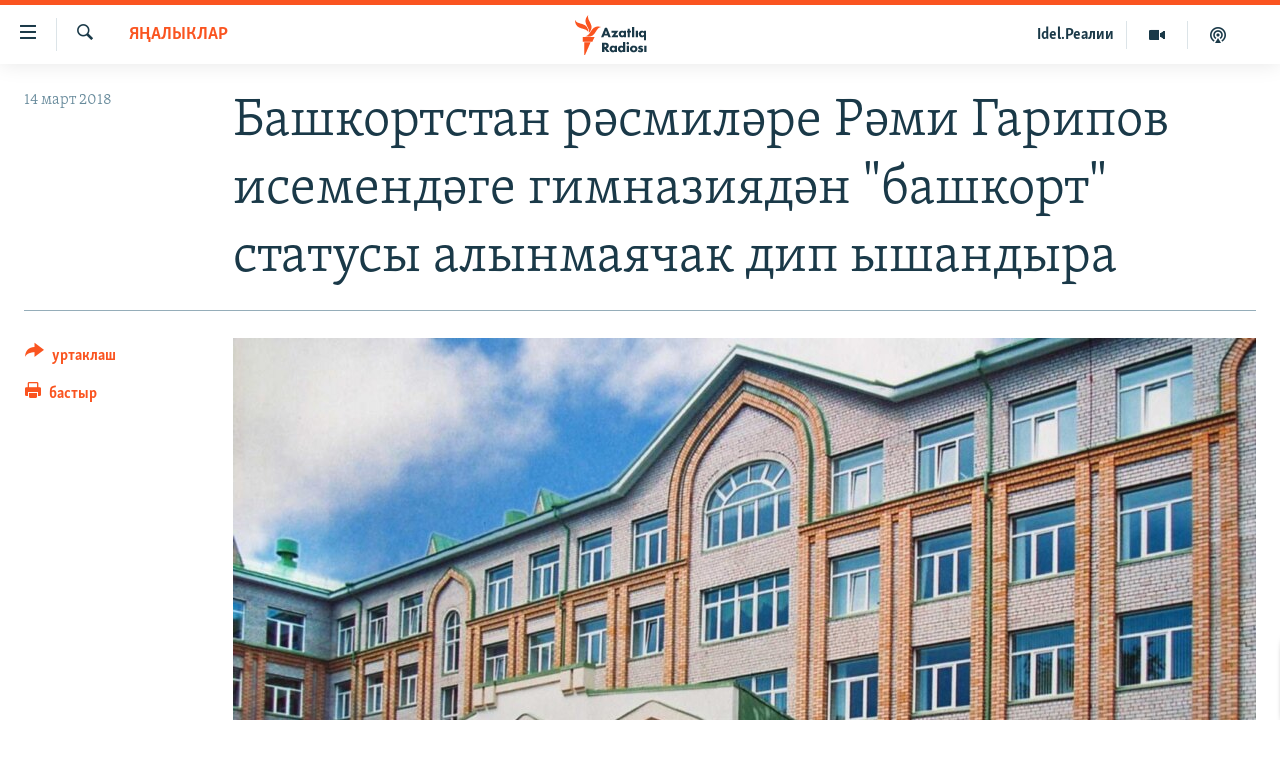

--- FILE ---
content_type: text/html; charset=utf-8
request_url: https://www.azatliq.org/a/29098534.html
body_size: 14057
content:

<!DOCTYPE html>
<html lang="tt" dir="ltr" class="no-js">
<head>
<link href="/Content/responsive/RFE/tt-BA/RFE-tt-BA.css?&amp;av=0.0.0.0&amp;cb=370" rel="stylesheet"/>
<script src="https://tags.azatliq.org/rferl-pangea/prod/utag.sync.js"></script> <script type='text/javascript' src='https://www.youtube.com/iframe_api' async></script>
<link rel="manifest" href="/manifest.json">
<script type="text/javascript">
//a general 'js' detection, must be on top level in <head>, due to CSS performance
document.documentElement.className = "js";
var cacheBuster = "370";
var appBaseUrl = "/";
var imgEnhancerBreakpoints = [0, 144, 256, 408, 650, 1023, 1597];
var isLoggingEnabled = false;
var isPreviewPage = false;
var isLivePreviewPage = false;
if (!isPreviewPage) {
window.RFE = window.RFE || {};
window.RFE.cacheEnabledByParam = window.location.href.indexOf('nocache=1') === -1;
const url = new URL(window.location.href);
const params = new URLSearchParams(url.search);
// Remove the 'nocache' parameter
params.delete('nocache');
// Update the URL without the 'nocache' parameter
url.search = params.toString();
window.history.replaceState(null, '', url.toString());
} else {
window.addEventListener('load', function() {
const links = window.document.links;
for (let i = 0; i < links.length; i++) {
links[i].href = '#';
links[i].target = '_self';
}
})
}
var pwaEnabled = true;
var swCacheDisabled;
</script>
<meta charset="utf-8" />
<title>Башкортстан рәсмиләре Рәми Гарипов исемендәге гимназиядән &quot;башкорт&quot; статусы алынмаячак дип ышандыра</title>
<meta name="description" content="Башкортстан мәгариф министрлыгы Уфадагы Рәми Гарипов исемендәге башкорт гимназиясеннән &quot;башкорт&quot; атамасы алына дигән хәбәрне кире кага. Бу турыда Азатлык соравына министрлыктан килгән җавап хатында белдерелә. Хатта &quot;башкорт&quot; сүзе кала диелгән." />
<meta name="keywords" content="яңалыклар, башкортстан" />
<meta name="viewport" content="width=device-width, initial-scale=1.0" />
<meta http-equiv="X-UA-Compatible" content="IE=edge" />
<meta name="robots" content="max-image-preview:large"><meta property="fb:pages" content="139505469404757" />
<meta name="yandex-verification" content="8b6e6cd55829f8fe" />
<meta name="yandex-verification" content="464393d111286980" />
<link href="https://www.azatliq.org/a/29098534.html" rel="canonical" />
<meta name="apple-mobile-web-app-title" content="Азатлык радиосы" />
<meta name="apple-mobile-web-app-status-bar-style" content="black" />
<meta name="apple-itunes-app" content="app-id=475986784, app-argument=//29098534.ltr" />
<meta content="Башкортстан рәсмиләре Рәми Гарипов исемендәге гимназиядән &quot;башкорт&quot; статусы алынмаячак дип ышандыра" property="og:title" />
<meta content="Башкортстан мәгариф министрлыгы Уфадагы Рәми Гарипов исемендәге башкорт гимназиясеннән &quot;башкорт&quot; атамасы алына дигән хәбәрне кире кага. Бу турыда Азатлык соравына министрлыктан килгән җавап хатында белдерелә. Хатта &quot;башкорт&quot; сүзе кала диелгән." property="og:description" />
<meta content="article" property="og:type" />
<meta content="https://www.azatliq.org/a/29098534.html" property="og:url" />
<meta content="Азатлык Радиосы" property="og:site_name" />
<meta content="https://www.facebook.com/azatliq" property="article:publisher" />
<meta content="https://gdb.rferl.org/a8b916fc-73b7-46c7-93ce-99bfe4513467_cx0_cy1_cw97_w1200_h630.jpg" property="og:image" />
<meta content="1200" property="og:image:width" />
<meta content="630" property="og:image:height" />
<meta content="568280086670706" property="fb:app_id" />
<meta content="summary_large_image" name="twitter:card" />
<meta content="@Azatliq" name="twitter:site" />
<meta content="https://gdb.rferl.org/a8b916fc-73b7-46c7-93ce-99bfe4513467_cx0_cy1_cw97_w1200_h630.jpg" name="twitter:image" />
<meta content="Башкортстан рәсмиләре Рәми Гарипов исемендәге гимназиядән &quot;башкорт&quot; статусы алынмаячак дип ышандыра" name="twitter:title" />
<meta content="Башкортстан мәгариф министрлыгы Уфадагы Рәми Гарипов исемендәге башкорт гимназиясеннән &quot;башкорт&quot; атамасы алына дигән хәбәрне кире кага. Бу турыда Азатлык соравына министрлыктан килгән җавап хатында белдерелә. Хатта &quot;башкорт&quot; сүзе кала диелгән." name="twitter:description" />
<link rel="amphtml" href="https://www.azatliq.org/amp/29098534.html" />
<script type="application/ld+json">{"articleSection":"яңалыклар","isAccessibleForFree":true,"headline":"Башкортстан рәсмиләре Рәми Гарипов исемендәге гимназиядән \u0022башкорт\u0022 статусы алынмаячак дип ышандыра","inLanguage":"tt-BA","keywords":"яңалыклар, башкортстан","author":{"@type":"Person","name":"RFE/RL"},"datePublished":"2018-03-14 14:44:16Z","dateModified":"2018-03-14 16:07:16Z","publisher":{"logo":{"width":512,"height":220,"@type":"ImageObject","url":"https://www.azatliq.org/Content/responsive/RFE/tt-BA/img/logo.png"},"@type":"NewsMediaOrganization","url":"https://www.azatliq.org","sameAs":["https://www.facebook.com/azatliq","https://www.youtube.com/user/azatliqradiosi","https://www.instagram.com/azatliq/","https://telegram.me/joinchat/CxW5dz9ILszGJNLz9gk_RQ"],"name":"Азатлык Радиосы","alternateName":"Азатлык Радиосы"},"@context":"https://schema.org","@type":"NewsArticle","mainEntityOfPage":"https://www.azatliq.org/a/29098534.html","url":"https://www.azatliq.org/a/29098534.html","description":"Башкортстан мәгариф министрлыгы Уфадагы Рәми Гарипов исемендәге башкорт гимназиясеннән \u0022башкорт\u0022 атамасы алына дигән хәбәрне кире кага. Бу турыда Азатлык соравына министрлыктан килгән җавап хатында белдерелә. Хатта \u0022башкорт\u0022 сүзе кала диелгән.","image":{"width":1080,"height":608,"@type":"ImageObject","url":"https://gdb.rferl.org/a8b916fc-73b7-46c7-93ce-99bfe4513467_cx0_cy1_cw97_w1080_h608.jpg"},"name":"Башкортстан рәсмиләре Рәми Гарипов исемендәге гимназиядән \u0022башкорт\u0022 статусы алынмаячак дип ышандыра"}</script>
<script src="/Scripts/responsive/infographics.b?v=dVbZ-Cza7s4UoO3BqYSZdbxQZVF4BOLP5EfYDs4kqEo1&amp;av=0.0.0.0&amp;cb=370"></script>
<script src="/Scripts/responsive/loader.b?v=Q26XNwrL6vJYKjqFQRDnx01Lk2pi1mRsuLEaVKMsvpA1&amp;av=0.0.0.0&amp;cb=370"></script>
<link rel="icon" type="image/svg+xml" href="/Content/responsive/RFE/img/webApp/favicon.svg" />
<link rel="alternate icon" href="/Content/responsive/RFE/img/webApp/favicon.ico" />
<link rel="mask-icon" color="#ea6903" href="/Content/responsive/RFE/img/webApp/favicon_safari.svg" />
<link rel="apple-touch-icon" sizes="152x152" href="/Content/responsive/RFE/img/webApp/ico-152x152.png" />
<link rel="apple-touch-icon" sizes="144x144" href="/Content/responsive/RFE/img/webApp/ico-144x144.png" />
<link rel="apple-touch-icon" sizes="114x114" href="/Content/responsive/RFE/img/webApp/ico-114x114.png" />
<link rel="apple-touch-icon" sizes="72x72" href="/Content/responsive/RFE/img/webApp/ico-72x72.png" />
<link rel="apple-touch-icon-precomposed" href="/Content/responsive/RFE/img/webApp/ico-57x57.png" />
<link rel="icon" sizes="192x192" href="/Content/responsive/RFE/img/webApp/ico-192x192.png" />
<link rel="icon" sizes="128x128" href="/Content/responsive/RFE/img/webApp/ico-128x128.png" />
<meta name="msapplication-TileColor" content="#ffffff" />
<meta name="msapplication-TileImage" content="/Content/responsive/RFE/img/webApp/ico-144x144.png" />
<link rel="preload" href="/Content/responsive/fonts/Skolar-Lt_LatnCyrl_v2.4.woff" type="font/woff" as="font" crossorigin="anonymous" />
<link rel="alternate" type="application/rss+xml" title="RFE/RL - Top Stories [RSS]" href="/api/" />
<link rel="sitemap" type="application/rss+xml" href="/sitemap.xml" />
</head>
<body class=" nav-no-loaded cc_theme pg-article print-lay-article js-category-to-nav nojs-images ">
<script type="text/javascript" >
var analyticsData = {url:"https://www.azatliq.org/a/29098534.html",property_id:"424",article_uid:"29098534",page_title:"Башкортстан рәсмиләре Рәми Гарипов исемендәге гимназиядән \"башкорт\" статусы алынмаячак дип ышандыра",page_type:"article",content_type:"article",subcontent_type:"article",last_modified:"2018-03-14 16:07:16Z",pub_datetime:"2018-03-14 14:44:16Z",pub_year:"2018",pub_month:"03",pub_day:"14",pub_hour:"14",pub_weekday:"Wednesday",section:"яңалыклар",english_section:"news",byline:"",categories:"news,bashkortostan",domain:"www.azatliq.org",language:"Tatar-Bashkir",language_service:"RFERL Tatar-Bashkir",platform:"web",copied:"no",copied_article:"",copied_title:"",runs_js:"Yes",cms_release:"8.44.0.0.370",enviro_type:"prod",slug:"",entity:"RFE",short_language_service:"TB",platform_short:"W",page_name:"Башкортстан рәсмиләре Рәми Гарипов исемендәге гимназиядән \"башкорт\" статусы алынмаячак дип ышандыра"};
</script>
<noscript><iframe src="https://www.googletagmanager.com/ns.html?id=GTM-WXZBPZ" height="0" width="0" style="display:none;visibility:hidden"></iframe></noscript><script type="text/javascript" data-cookiecategory="analytics">
var gtmEventObject = Object.assign({}, analyticsData, {event: 'page_meta_ready'});window.dataLayer = window.dataLayer || [];window.dataLayer.push(gtmEventObject);
if (top.location === self.location) { //if not inside of an IFrame
var renderGtm = "true";
if (renderGtm === "true") {
(function(w,d,s,l,i){w[l]=w[l]||[];w[l].push({'gtm.start':new Date().getTime(),event:'gtm.js'});var f=d.getElementsByTagName(s)[0],j=d.createElement(s),dl=l!='dataLayer'?'&l='+l:'';j.async=true;j.src='//www.googletagmanager.com/gtm.js?id='+i+dl;f.parentNode.insertBefore(j,f);})(window,document,'script','dataLayer','GTM-WXZBPZ');
}
}
</script>
<!--Analytics tag js version start-->
<script type="text/javascript" data-cookiecategory="analytics">
var utag_data = Object.assign({}, analyticsData, {});
if(typeof(TealiumTagFrom)==='function' && typeof(TealiumTagSearchKeyword)==='function') {
var utag_from=TealiumTagFrom();var utag_searchKeyword=TealiumTagSearchKeyword();
if(utag_searchKeyword!=null && utag_searchKeyword!=='' && utag_data["search_keyword"]==null) utag_data["search_keyword"]=utag_searchKeyword;if(utag_from!=null && utag_from!=='') utag_data["from"]=TealiumTagFrom();}
if(window.top!== window.self&&utag_data.page_type==="snippet"){utag_data.page_type = 'iframe';}
try{if(window.top!==window.self&&window.self.location.hostname===window.top.location.hostname){utag_data.platform = 'self-embed';utag_data.platform_short = 'se';}}catch(e){if(window.top!==window.self&&window.self.location.search.includes("platformType=self-embed")){utag_data.platform = 'cross-promo';utag_data.platform_short = 'cp';}}
(function(a,b,c,d){ a="https://tags.azatliq.org/rferl-pangea/prod/utag.js"; b=document;c="script";d=b.createElement(c);d.src=a;d.type="text/java"+c;d.async=true; a=b.getElementsByTagName(c)[0];a.parentNode.insertBefore(d,a); })();
</script>
<!--Analytics tag js version end-->
<!-- Analytics tag management NoScript -->
<noscript>
<img style="position: absolute; border: none;" src="https://ssc.azatliq.org/b/ss/bbgprod,bbgentityrferl/1/G.4--NS/524032084?pageName=rfe%3atb%3aw%3aarticle%3a%d0%91%d0%b0%d1%88%d0%ba%d0%be%d1%80%d1%82%d1%81%d1%82%d0%b0%d0%bd%20%d1%80%d3%99%d1%81%d0%bc%d0%b8%d0%bb%d3%99%d1%80%d0%b5%20%d0%a0%d3%99%d0%bc%d0%b8%20%d0%93%d0%b0%d1%80%d0%b8%d0%bf%d0%be%d0%b2%20%d0%b8%d1%81%d0%b5%d0%bc%d0%b5%d0%bd%d0%b4%d3%99%d0%b3%d0%b5%20%d0%b3%d0%b8%d0%bc%d0%bd%d0%b0%d0%b7%d0%b8%d1%8f%d0%b4%d3%99%d0%bd%20%22%d0%b1%d0%b0%d1%88%d0%ba%d0%be%d1%80%d1%82%22%20%d1%81%d1%82%d0%b0%d1%82%d1%83%d1%81%d1%8b%20%d0%b0%d0%bb%d1%8b%d0%bd%d0%bc%d0%b0%d1%8f%d1%87%d0%b0%d0%ba%20%d0%b4%d0%b8%d0%bf%20%d1%8b%d1%88%d0%b0%d0%bd%d0%b4%d1%8b%d1%80%d0%b0&amp;c6=%d0%91%d0%b0%d1%88%d0%ba%d0%be%d1%80%d1%82%d1%81%d1%82%d0%b0%d0%bd%20%d1%80%d3%99%d1%81%d0%bc%d0%b8%d0%bb%d3%99%d1%80%d0%b5%20%d0%a0%d3%99%d0%bc%d0%b8%20%d0%93%d0%b0%d1%80%d0%b8%d0%bf%d0%be%d0%b2%20%d0%b8%d1%81%d0%b5%d0%bc%d0%b5%d0%bd%d0%b4%d3%99%d0%b3%d0%b5%20%d0%b3%d0%b8%d0%bc%d0%bd%d0%b0%d0%b7%d0%b8%d1%8f%d0%b4%d3%99%d0%bd%20%22%d0%b1%d0%b0%d1%88%d0%ba%d0%be%d1%80%d1%82%22%20%d1%81%d1%82%d0%b0%d1%82%d1%83%d1%81%d1%8b%20%d0%b0%d0%bb%d1%8b%d0%bd%d0%bc%d0%b0%d1%8f%d1%87%d0%b0%d0%ba%20%d0%b4%d0%b8%d0%bf%20%d1%8b%d1%88%d0%b0%d0%bd%d0%b4%d1%8b%d1%80%d0%b0&amp;v36=8.44.0.0.370&amp;v6=D=c6&amp;g=https%3a%2f%2fwww.azatliq.org%2fa%2f29098534.html&amp;c1=D=g&amp;v1=D=g&amp;events=event1,event52&amp;c16=rferl%20tatar-bashkir&amp;v16=D=c16&amp;c5=news&amp;v5=D=c5&amp;ch=%d1%8f%d2%a3%d0%b0%d0%bb%d1%8b%d0%ba%d0%bb%d0%b0%d1%80&amp;c15=tatar-bashkir&amp;v15=D=c15&amp;c4=article&amp;v4=D=c4&amp;c14=29098534&amp;v14=D=c14&amp;v20=no&amp;c17=web&amp;v17=D=c17&amp;mcorgid=518abc7455e462b97f000101%40adobeorg&amp;server=www.azatliq.org&amp;pageType=D=c4&amp;ns=bbg&amp;v29=D=server&amp;v25=rfe&amp;v30=424&amp;v105=D=User-Agent " alt="analytics" width="1" height="1" /></noscript>
<!-- End of Analytics tag management NoScript -->
<!--*** Accessibility links - For ScreenReaders only ***-->
<section>
<div class="sr-only">
<h2>Accessibility links</h2>
<ul>
<li><a href="#content" data-disable-smooth-scroll="1">төп эчтәлек</a></li>
<li><a href="#navigation" data-disable-smooth-scroll="1">төп меню</a></li>
<li><a href="#txtHeaderSearch" data-disable-smooth-scroll="1">эзләү</a></li>
</ul>
</div>
</section>
<div dir="ltr">
<div id="page">
<aside>
<div class="c-lightbox overlay-modal">
<div class="c-lightbox__intro">
<h2 class="c-lightbox__intro-title"></h2>
<button class="btn btn--rounded c-lightbox__btn c-lightbox__intro-next" title="алга">
<span class="ico ico--rounded ico-chevron-forward"></span>
<span class="sr-only">алга</span>
</button>
</div>
<div class="c-lightbox__nav">
<button class="btn btn--rounded c-lightbox__btn c-lightbox__btn--close" title="тәрәзне яп">
<span class="ico ico--rounded ico-close"></span>
<span class="sr-only">тәрәзне яп</span>
</button>
<button class="btn btn--rounded c-lightbox__btn c-lightbox__btn--prev" title="артка">
<span class="ico ico--rounded ico-chevron-backward"></span>
<span class="sr-only">артка</span>
</button>
<button class="btn btn--rounded c-lightbox__btn c-lightbox__btn--next" title="алга">
<span class="ico ico--rounded ico-chevron-forward"></span>
<span class="sr-only">алга</span>
</button>
</div>
<div class="c-lightbox__content-wrap">
<figure class="c-lightbox__content">
<span class="c-spinner c-spinner--lightbox">
<img src="/Content/responsive/img/player-spinner.png"
alt="please wait"
title="please wait" />
</span>
<div class="c-lightbox__img">
<div class="thumb">
<img src="" alt="" />
</div>
</div>
<figcaption>
<div class="c-lightbox__info c-lightbox__info--foot">
<span class="c-lightbox__counter"></span>
<span class="caption c-lightbox__caption"></span>
</div>
</figcaption>
</figure>
</div>
<div class="hidden">
<div class="content-advisory__box content-advisory__box--lightbox">
<span class="content-advisory__box-text">Бу сурәттә кайбер кулланучылар тетрәндергеч йә рәнҗетерлек дип санарлык эчтәлек бар</span>
<button class="btn btn--transparent content-advisory__box-btn m-t-md" value="text" type="button">
<span class="btn__text">
Карар өчен басыгыз
</span>
</button>
</div>
</div>
</div>
<div class="print-dialogue">
<div class="container">
<h3 class="print-dialogue__title section-head">Нәрсәләрне бастырырга:</h3>
<div class="print-dialogue__opts">
<ul class="print-dialogue__opt-group">
<li class="form__group form__group--checkbox">
<input class="form__check " id="checkboxImages" name="checkboxImages" type="checkbox" checked="checked" />
<label for="checkboxImages" class="form__label m-t-md">Сурәтләр</label>
</li>
<li class="form__group form__group--checkbox">
<input class="form__check " id="checkboxMultimedia" name="checkboxMultimedia" type="checkbox" checked="checked" />
<label for="checkboxMultimedia" class="form__label m-t-md">Мультимедиа</label>
</li>
</ul>
<ul class="print-dialogue__opt-group">
<li class="form__group form__group--checkbox">
<input class="form__check " id="checkboxEmbedded" name="checkboxEmbedded" type="checkbox" checked="checked" />
<label for="checkboxEmbedded" class="form__label m-t-md">Кыстырмалар</label>
</li>
<li class="hidden">
<input class="form__check " id="checkboxComments" name="checkboxComments" type="checkbox" />
<label for="checkboxComments" class="form__label m-t-md">Фикерләр</label>
</li>
</ul>
</div>
<div class="print-dialogue__buttons">
<button class="btn btn--secondary close-button" type="button" title="баш тарт">
<span class="btn__text ">баш тарт</span>
</button>
<button class="btn btn-cust-print m-l-sm" type="button" title="бастыр">
<span class="btn__text ">бастыр</span>
</button>
</div>
</div>
</div>
<div class="ctc-message pos-fix">
<div class="ctc-message__inner">сылтама хәтергә алынды</div>
</div>
</aside>
<div class="hdr-20 hdr-20--big">
<div class="hdr-20__inner">
<div class="hdr-20__max pos-rel">
<div class="hdr-20__side hdr-20__side--primary d-flex">
<label data-for="main-menu-ctrl" data-switcher-trigger="true" data-switch-target="main-menu-ctrl" class="burger hdr-trigger pos-rel trans-trigger" data-trans-evt="click" data-trans-id="menu">
<span class="ico ico-close hdr-trigger__ico hdr-trigger__ico--close burger__ico burger__ico--close"></span>
<span class="ico ico-menu hdr-trigger__ico hdr-trigger__ico--open burger__ico burger__ico--open"></span>
</label>
<div class="menu-pnl pos-fix trans-target" data-switch-target="main-menu-ctrl" data-trans-id="menu">
<div class="menu-pnl__inner">
<nav class="main-nav menu-pnl__item menu-pnl__item--first">
<ul class="main-nav__list accordeon" data-analytics-tales="false" data-promo-name="link" data-location-name="nav,secnav">
<li class="main-nav__item">
<a class="main-nav__item-name main-nav__item-name--link" href="/z/570" title="яңалыклар" data-item-name="news" >яңалыклар</a>
</li>
<li class="main-nav__item">
<a class="main-nav__item-name main-nav__item-name--link" href="/z/572" title="башкортстан" data-item-name="bashkortostan" >башкортстан</a>
</li>
<li class="main-nav__item">
<a class="main-nav__item-name main-nav__item-name--link" href="/z/571" title="татарстан" data-item-name="tatarstan" >татарстан</a>
</li>
<li class="main-nav__item">
<a class="main-nav__item-name main-nav__item-name--link" href="/z/805" title="кырым" data-item-name="crimea" >кырым</a>
</li>
<li class="main-nav__item">
<a class="main-nav__item-name main-nav__item-name--link" href="/z/573" title="татар-башкорт дөньясы" data-item-name="region" >татар-башкорт дөньясы</a>
</li>
<li class="main-nav__item">
<a class="main-nav__item-name main-nav__item-name--link" href="/z/22623" title="сугыш" data-item-name="war_in_ukraine" >сугыш</a>
</li>
<li class="main-nav__item">
<a class="main-nav__item-name main-nav__item-name--link" href="/p/8512.html" title="Безне томаладылар" data-item-name="blocked" >Безне томаладылар</a>
</li>
<li class="main-nav__item accordeon__item" data-switch-target="menu-item-644">
<label class="main-nav__item-name main-nav__item-name--label accordeon__control-label" data-switcher-trigger="true" data-for="menu-item-644">
шәлкемнәр
<span class="ico ico-chevron-down main-nav__chev"></span>
</label>
<div class="main-nav__sub-list">
<a class="main-nav__item-name main-nav__item-name--link main-nav__item-name--sub" href="/z/583" title="әңгәмә" data-item-name="interview" >әңгәмә</a>
<a class="main-nav__item-name main-nav__item-name--link main-nav__item-name--sub" href="/z/2191" title="комментар" data-item-name="comment" >комментар</a>
<a class="main-nav__item-name main-nav__item-name--link main-nav__item-name--sub" href="/z/888" title="дини тормыш" data-item-name="program_religion" >дини тормыш</a>
<a class="main-nav__item-name main-nav__item-name--link main-nav__item-name--sub" href="/z/703" title="пәрәвез" data-item-name="program_internet" >пәрәвез</a>
<a class="main-nav__item-name main-nav__item-name--link main-nav__item-name--sub" href="/z/581" title="фән-фәсмәтән" data-item-name="program_science" >фән-фәсмәтән</a>
<a class="main-nav__item-name main-nav__item-name--link main-nav__item-name--sub" href="/z/17503" title="киноханә" data-item-name="cinema" >киноханә</a>
</div>
</li>
<li class="main-nav__item">
<a class="main-nav__item-name main-nav__item-name--link" href="/z/23529" title="Дөнья хәлләре" data-item-name="rferl-world" >Дөнья хәлләре</a>
</li>
<li class="main-nav__item">
<a class="main-nav__item-name main-nav__item-name--link" href="/z/22501" title="татарча подкаст" data-item-name="tatar_podcast2" >татарча подкаст</a>
</li>
</ul>
</nav>
<div class="menu-pnl__item">
<a href="https://www.azatliq.org/eyde" class="menu-pnl__item-link" alt="ӘЙДӘ ONLINE">ӘЙДӘ ONLINE</a>
<a href="https://www.idelreal.org" class="menu-pnl__item-link" alt="IDEL.РЕАЛИИ">IDEL.РЕАЛИИ</a>
</div>
<div class="menu-pnl__item menu-pnl__item--social">
<h5 class="menu-pnl__sub-head">Безгә кушылыгыз!</h5>
<a href="https://www.facebook.com/azatliq" title="Без Facebook-та" data-analytics-text="follow_on_facebook" class="btn btn--rounded btn--social-inverted menu-pnl__btn js-social-btn btn-facebook" target="_blank" rel="noopener">
<span class="ico ico-facebook-alt ico--rounded"></span>
</a>
<a href="https://www.youtube.com/user/azatliqradiosi" title="Безнең Youtube каналы" data-analytics-text="follow_on_youtube" class="btn btn--rounded btn--social-inverted menu-pnl__btn js-social-btn btn-youtube" target="_blank" rel="noopener">
<span class="ico ico-youtube ico--rounded"></span>
</a>
<a href="https://www.instagram.com/azatliq/" title="Без Instagram-да" data-analytics-text="follow_on_instagram" class="btn btn--rounded btn--social-inverted menu-pnl__btn js-social-btn btn-instagram" target="_blank" rel="noopener">
<span class="ico ico-instagram ico--rounded"></span>
</a>
<a href="https://telegram.me/joinchat/CxW5dz9ILszGJNLz9gk_RQ" title="Без Telegram-да" data-analytics-text="follow_on_telegram" class="btn btn--rounded btn--social-inverted menu-pnl__btn js-social-btn btn-telegram" target="_blank" rel="noopener">
<span class="ico ico-telegram ico--rounded"></span>
</a>
</div>
<div class="menu-pnl__item">
<a href="/navigation/allsites" class="menu-pnl__item-link">
<span class="ico ico-languages "></span>
БАШКА ТЕЛЛӘРДӘ
</a>
</div>
</div>
</div>
<label data-for="top-search-ctrl" data-switcher-trigger="true" data-switch-target="top-search-ctrl" class="top-srch-trigger hdr-trigger">
<span class="ico ico-close hdr-trigger__ico hdr-trigger__ico--close top-srch-trigger__ico top-srch-trigger__ico--close"></span>
<span class="ico ico-search hdr-trigger__ico hdr-trigger__ico--open top-srch-trigger__ico top-srch-trigger__ico--open"></span>
</label>
<div class="srch-top srch-top--in-header" data-switch-target="top-search-ctrl">
<div class="container">
<form action="/s" class="srch-top__form srch-top__form--in-header" id="form-topSearchHeader" method="get" role="search"><label for="txtHeaderSearch" class="sr-only">эзләү</label>
<input type="text" id="txtHeaderSearch" name="k" placeholder="эзләгән табар.." accesskey="s" value="" class="srch-top__input analyticstag-event" onkeydown="if (event.keyCode === 13) { FireAnalyticsTagEventOnSearch('search', $dom.get('#txtHeaderSearch')[0].value) }" />
<button title="эзләү" type="submit" class="btn btn--top-srch analyticstag-event" onclick="FireAnalyticsTagEventOnSearch('search', $dom.get('#txtHeaderSearch')[0].value) ">
<span class="ico ico-search"></span>
</button></form>
</div>
</div>
<a href="/" class="main-logo-link">
<img src="/Content/responsive/RFE/tt-BA/img/logo-compact.svg" class="main-logo main-logo--comp" alt="site logo">
<img src="/Content/responsive/RFE/tt-BA/img/logo.svg" class="main-logo main-logo--big" alt="site logo">
</a>
</div>
<div class="hdr-20__side hdr-20__side--secondary d-flex">
<a href="/z/22501" title="Татарча подкаст" class="hdr-20__secondary-item" data-item-name="podcast">
<span class="ico ico-podcast hdr-20__secondary-icon"></span>
</a>
<a href="/z/2710" title="Мультимедиа" class="hdr-20__secondary-item" data-item-name="video">
<span class="ico ico-video hdr-20__secondary-icon"></span>
</a>
<a href="https://www.idelreal.org" title="Idel.Реалии" class="hdr-20__secondary-item hdr-20__secondary-item--lang" data-item-name="satellite">
Idel.Реалии
</a>
<a href="/s" title="эзләү" class="hdr-20__secondary-item hdr-20__secondary-item--search" data-item-name="search">
<span class="ico ico-search hdr-20__secondary-icon hdr-20__secondary-icon--search"></span>
</a>
<div class="srch-bottom">
<form action="/s" class="srch-bottom__form d-flex" id="form-bottomSearch" method="get" role="search"><label for="txtSearch" class="sr-only">эзләү</label>
<input type="search" id="txtSearch" name="k" placeholder="эзләгән табар.." accesskey="s" value="" class="srch-bottom__input analyticstag-event" onkeydown="if (event.keyCode === 13) { FireAnalyticsTagEventOnSearch('search', $dom.get('#txtSearch')[0].value) }" />
<button title="эзләү" type="submit" class="btn btn--bottom-srch analyticstag-event" onclick="FireAnalyticsTagEventOnSearch('search', $dom.get('#txtSearch')[0].value) ">
<span class="ico ico-search"></span>
</button></form>
</div>
</div>
<img src="/Content/responsive/RFE/tt-BA/img/logo-print.gif" class="logo-print" alt="site logo">
<img src="/Content/responsive/RFE/tt-BA/img/logo-print_color.png" class="logo-print logo-print--color" alt="site logo">
</div>
</div>
</div>
<script>
if (document.body.className.indexOf('pg-home') > -1) {
var nav2In = document.querySelector('.hdr-20__inner');
var nav2Sec = document.querySelector('.hdr-20__side--secondary');
var secStyle = window.getComputedStyle(nav2Sec);
if (nav2In && window.pageYOffset < 150 && secStyle['position'] !== 'fixed') {
nav2In.classList.add('hdr-20__inner--big')
}
}
</script>
<div class="c-hlights c-hlights--breaking c-hlights--no-item" data-hlight-display="mobile,desktop">
<div class="c-hlights__wrap container p-0">
<div class="c-hlights__nav">
<a role="button" href="#" title="артка">
<span class="ico ico-chevron-backward m-0"></span>
<span class="sr-only">артка</span>
</a>
<a role="button" href="#" title="алга">
<span class="ico ico-chevron-forward m-0"></span>
<span class="sr-only">алга</span>
</a>
</div>
<span class="c-hlights__label">
<span class="">Кайнар хәбәр</span>
<span class="switcher-trigger">
<label data-for="more-less-1" data-switcher-trigger="true" class="switcher-trigger__label switcher-trigger__label--more p-b-0" title="күбрәк күрсәт">
<span class="ico ico-chevron-down"></span>
</label>
<label data-for="more-less-1" data-switcher-trigger="true" class="switcher-trigger__label switcher-trigger__label--less p-b-0" title="азрак күрсәт">
<span class="ico ico-chevron-up"></span>
</label>
</span>
</span>
<ul class="c-hlights__items switcher-target" data-switch-target="more-less-1">
</ul>
</div>
</div> <div id="content">
<main class="container">
<div class="hdr-container">
<div class="row">
<div class="col-category col-xs-12 col-md-2 pull-left"> <div class="category js-category">
<a class="" href="/z/570">яңалыклар</a> </div>
</div><div class="col-title col-xs-12 col-md-10 pull-right"> <h1 class="title pg-title">
Башкортстан рәсмиләре Рәми Гарипов исемендәге гимназиядән &quot;башкорт&quot; статусы алынмаячак дип ышандыра
</h1>
</div><div class="col-publishing-details col-xs-12 col-sm-12 col-md-2 pull-left"> <div class="publishing-details ">
<div class="published">
<span class="date" >
<time pubdate="pubdate" datetime="2018-03-14T17:44:16+03:00">
14 март 2018
</time>
</span>
</div>
</div>
</div><div class="col-lg-12 separator"> <div class="separator">
<hr class="title-line" />
</div>
</div><div class="col-multimedia col-xs-12 col-md-10 pull-right"> <div class="cover-media">
<figure class="media-image js-media-expand">
<div class="img-wrap">
<div class="thumb thumb16_9">
<img src="https://gdb.rferl.org/a8b916fc-73b7-46c7-93ce-99bfe4513467_cx0_cy1_cw97_w250_r1_s.jpg" alt="Рәми Гарипов исемендәге башкорт гимназиясе бинасы" />
</div>
</div>
<figcaption>
<span class="caption">Рәми Гарипов исемендәге башкорт гимназиясе бинасы</span>
</figcaption>
</figure>
</div>
</div><div class="col-xs-12 col-md-2 pull-left article-share pos-rel"> <div class="share--box">
<div class="sticky-share-container" style="display:none">
<div class="container">
<a href="https://www.azatliq.org" id="logo-sticky-share">&nbsp;</a>
<div class="pg-title pg-title--sticky-share">
Башкортстан рәсмиләре Рәми Гарипов исемендәге гимназиядән &quot;башкорт&quot; статусы алынмаячак дип ышандыра
</div>
<div class="sticked-nav-actions">
<!--This part is for sticky navigation display-->
<p class="buttons link-content-sharing p-0 ">
<button class="btn btn--link btn-content-sharing p-t-0 " id="btnContentSharing" value="text" role="Button" type="" title="башка челтәрләр">
<span class="ico ico-share ico--l"></span>
<span class="btn__text ">
уртаклаш
</span>
</button>
</p>
<aside class="content-sharing js-content-sharing js-content-sharing--apply-sticky content-sharing--sticky"
role="complementary"
data-share-url="https://www.azatliq.org/a/29098534.html" data-share-title="Башкортстан рәсмиләре Рәми Гарипов исемендәге гимназиядән &quot;башкорт&quot; статусы алынмаячак дип ышандыра" data-share-text="Башкортстан мәгариф министрлыгы Уфадагы Рәми Гарипов исемендәге башкорт гимназиясеннән &quot;башкорт&quot; атамасы алына дигән хәбәрне кире кага. Бу турыда Азатлык соравына министрлыктан килгән җавап хатында белдерелә. Хатта &quot;башкорт&quot; сүзе кала диелгән.">
<div class="content-sharing__popover">
<h6 class="content-sharing__title">уртаклаш</h6>
<button href="#close" id="btnCloseSharing" class="btn btn--text-like content-sharing__close-btn">
<span class="ico ico-close ico--l"></span>
</button>
<ul class="content-sharing__list">
<li class="content-sharing__item">
<div class="ctc ">
<input type="text" class="ctc__input" readonly="readonly">
<a href="" js-href="https://www.azatliq.org/a/29098534.html" class="content-sharing__link ctc__button">
<span class="ico ico-copy-link ico--rounded ico--s"></span>
<span class="content-sharing__link-text">сылтама</span>
</a>
</div>
</li>
<li class="content-sharing__item">
<a href="https://telegram.me/share/url?url=https%3a%2f%2fwww.azatliq.org%2fa%2f29098534.html"
data-analytics-text="share_on_telegram"
title="Telegram" target="_blank"
class="content-sharing__link js-social-btn">
<span class="ico ico-telegram ico--rounded ico--s"></span>
<span class="content-sharing__link-text">Telegram</span>
</a>
</li>
<li class="content-sharing__item visible-xs-inline-block visible-sm-inline-block">
<a href="whatsapp://send?text=https%3a%2f%2fwww.azatliq.org%2fa%2f29098534.html"
data-analytics-text="share_on_whatsapp"
title="WhatsApp" target="_blank"
class="content-sharing__link js-social-btn">
<span class="ico ico-whatsapp ico--rounded ico--s"></span>
<span class="content-sharing__link-text">WhatsApp</span>
</a>
</li>
<li class="content-sharing__item visible-md-inline-block visible-lg-inline-block">
<a href="https://web.whatsapp.com/send?text=https%3a%2f%2fwww.azatliq.org%2fa%2f29098534.html"
data-analytics-text="share_on_whatsapp_desktop"
title="WhatsApp" target="_blank"
class="content-sharing__link js-social-btn">
<span class="ico ico-whatsapp ico--rounded ico--s"></span>
<span class="content-sharing__link-text">WhatsApp</span>
</a>
</li>
<li class="content-sharing__item">
<a href="https://facebook.com/sharer.php?u=https%3a%2f%2fwww.azatliq.org%2fa%2f29098534.html"
data-analytics-text="share_on_facebook"
title="Facebook" target="_blank"
class="content-sharing__link js-social-btn">
<span class="ico ico-facebook ico--rounded ico--s"></span>
<span class="content-sharing__link-text">Facebook</span>
</a>
</li>
<li class="content-sharing__item">
<a href="https://twitter.com/share?url=https%3a%2f%2fwww.azatliq.org%2fa%2f29098534.html&amp;text=%d0%91%d0%b0%d1%88%d0%ba%d0%be%d1%80%d1%82%d1%81%d1%82%d0%b0%d0%bd+%d1%80%d3%99%d1%81%d0%bc%d0%b8%d0%bb%d3%99%d1%80%d0%b5+%d0%a0%d3%99%d0%bc%d0%b8+%d0%93%d0%b0%d1%80%d0%b8%d0%bf%d0%be%d0%b2+%d0%b8%d1%81%d0%b5%d0%bc%d0%b5%d0%bd%d0%b4%d3%99%d0%b3%d0%b5+%d0%b3%d0%b8%d0%bc%d0%bd%d0%b0%d0%b7%d0%b8%d1%8f%d0%b4%d3%99%d0%bd+%22%d0%b1%d0%b0%d1%88%d0%ba%d0%be%d1%80%d1%82%22+%d1%81%d1%82%d0%b0%d1%82%d1%83%d1%81%d1%8b+%d0%b0%d0%bb%d1%8b%d0%bd%d0%bc%d0%b0%d1%8f%d1%87%d0%b0%d0%ba+%d0%b4%d0%b8%d0%bf+%d1%8b%d1%88%d0%b0%d0%bd%d0%b4%d1%8b%d1%80%d0%b0"
data-analytics-text="share_on_twitter"
title="X (Twitter)" target="_blank"
class="content-sharing__link js-social-btn">
<span class="ico ico-twitter ico--rounded ico--s"></span>
<span class="content-sharing__link-text">X (Twitter)</span>
</a>
</li>
<li class="content-sharing__item">
<a href="mailto:?body=https%3a%2f%2fwww.azatliq.org%2fa%2f29098534.html&amp;subject=Башкортстан рәсмиләре Рәми Гарипов исемендәге гимназиядән &quot;башкорт&quot; статусы алынмаячак дип ышандыра"
title="Email"
class="content-sharing__link ">
<span class="ico ico-email ico--rounded ico--s"></span>
<span class="content-sharing__link-text">Email</span>
</a>
</li>
</ul>
</div>
</aside>
</div>
</div>
</div>
<div class="links">
<p class="buttons link-content-sharing p-0 ">
<button class="btn btn--link btn-content-sharing p-t-0 " id="btnContentSharing" value="text" role="Button" type="" title="башка челтәрләр">
<span class="ico ico-share ico--l"></span>
<span class="btn__text ">
уртаклаш
</span>
</button>
</p>
<aside class="content-sharing js-content-sharing " role="complementary"
data-share-url="https://www.azatliq.org/a/29098534.html" data-share-title="Башкортстан рәсмиләре Рәми Гарипов исемендәге гимназиядән &quot;башкорт&quot; статусы алынмаячак дип ышандыра" data-share-text="Башкортстан мәгариф министрлыгы Уфадагы Рәми Гарипов исемендәге башкорт гимназиясеннән &quot;башкорт&quot; атамасы алына дигән хәбәрне кире кага. Бу турыда Азатлык соравына министрлыктан килгән җавап хатында белдерелә. Хатта &quot;башкорт&quot; сүзе кала диелгән.">
<div class="content-sharing__popover">
<h6 class="content-sharing__title">уртаклаш</h6>
<button href="#close" id="btnCloseSharing" class="btn btn--text-like content-sharing__close-btn">
<span class="ico ico-close ico--l"></span>
</button>
<ul class="content-sharing__list">
<li class="content-sharing__item">
<div class="ctc ">
<input type="text" class="ctc__input" readonly="readonly">
<a href="" js-href="https://www.azatliq.org/a/29098534.html" class="content-sharing__link ctc__button">
<span class="ico ico-copy-link ico--rounded ico--l"></span>
<span class="content-sharing__link-text">сылтама</span>
</a>
</div>
</li>
<li class="content-sharing__item">
<a href="https://telegram.me/share/url?url=https%3a%2f%2fwww.azatliq.org%2fa%2f29098534.html"
data-analytics-text="share_on_telegram"
title="Telegram" target="_blank"
class="content-sharing__link js-social-btn">
<span class="ico ico-telegram ico--rounded ico--l"></span>
<span class="content-sharing__link-text">Telegram</span>
</a>
</li>
<li class="content-sharing__item visible-xs-inline-block visible-sm-inline-block">
<a href="whatsapp://send?text=https%3a%2f%2fwww.azatliq.org%2fa%2f29098534.html"
data-analytics-text="share_on_whatsapp"
title="WhatsApp" target="_blank"
class="content-sharing__link js-social-btn">
<span class="ico ico-whatsapp ico--rounded ico--l"></span>
<span class="content-sharing__link-text">WhatsApp</span>
</a>
</li>
<li class="content-sharing__item visible-md-inline-block visible-lg-inline-block">
<a href="https://web.whatsapp.com/send?text=https%3a%2f%2fwww.azatliq.org%2fa%2f29098534.html"
data-analytics-text="share_on_whatsapp_desktop"
title="WhatsApp" target="_blank"
class="content-sharing__link js-social-btn">
<span class="ico ico-whatsapp ico--rounded ico--l"></span>
<span class="content-sharing__link-text">WhatsApp</span>
</a>
</li>
<li class="content-sharing__item">
<a href="https://facebook.com/sharer.php?u=https%3a%2f%2fwww.azatliq.org%2fa%2f29098534.html"
data-analytics-text="share_on_facebook"
title="Facebook" target="_blank"
class="content-sharing__link js-social-btn">
<span class="ico ico-facebook ico--rounded ico--l"></span>
<span class="content-sharing__link-text">Facebook</span>
</a>
</li>
<li class="content-sharing__item">
<a href="https://twitter.com/share?url=https%3a%2f%2fwww.azatliq.org%2fa%2f29098534.html&amp;text=%d0%91%d0%b0%d1%88%d0%ba%d0%be%d1%80%d1%82%d1%81%d1%82%d0%b0%d0%bd+%d1%80%d3%99%d1%81%d0%bc%d0%b8%d0%bb%d3%99%d1%80%d0%b5+%d0%a0%d3%99%d0%bc%d0%b8+%d0%93%d0%b0%d1%80%d0%b8%d0%bf%d0%be%d0%b2+%d0%b8%d1%81%d0%b5%d0%bc%d0%b5%d0%bd%d0%b4%d3%99%d0%b3%d0%b5+%d0%b3%d0%b8%d0%bc%d0%bd%d0%b0%d0%b7%d0%b8%d1%8f%d0%b4%d3%99%d0%bd+%22%d0%b1%d0%b0%d1%88%d0%ba%d0%be%d1%80%d1%82%22+%d1%81%d1%82%d0%b0%d1%82%d1%83%d1%81%d1%8b+%d0%b0%d0%bb%d1%8b%d0%bd%d0%bc%d0%b0%d1%8f%d1%87%d0%b0%d0%ba+%d0%b4%d0%b8%d0%bf+%d1%8b%d1%88%d0%b0%d0%bd%d0%b4%d1%8b%d1%80%d0%b0"
data-analytics-text="share_on_twitter"
title="X (Twitter)" target="_blank"
class="content-sharing__link js-social-btn">
<span class="ico ico-twitter ico--rounded ico--l"></span>
<span class="content-sharing__link-text">X (Twitter)</span>
</a>
</li>
<li class="content-sharing__item">
<a href="mailto:?body=https%3a%2f%2fwww.azatliq.org%2fa%2f29098534.html&amp;subject=Башкортстан рәсмиләре Рәми Гарипов исемендәге гимназиядән &quot;башкорт&quot; статусы алынмаячак дип ышандыра"
title="Email"
class="content-sharing__link ">
<span class="ico ico-email ico--rounded ico--l"></span>
<span class="content-sharing__link-text">Email</span>
</a>
</li>
</ul>
</div>
</aside>
<p class="link-print visible-md visible-lg buttons p-0">
<button class="btn btn--link btn-print p-t-0" onclick="if (typeof FireAnalyticsTagEvent === 'function') {FireAnalyticsTagEvent({ on_page_event: 'print_story' });}return false" title="(CTRL+P)">
<span class="ico ico-print"></span>
<span class="btn__text">бастыр</span>
</button>
</p>
</div>
</div>
</div>
</div>
</div>
<div class="body-container">
<div class="row">
<div class="col-xs-12 col-sm-12 col-md-10 col-lg-10 pull-right">
<div class="row">
<div class="col-xs-12 col-sm-12 col-md-8 col-lg-8 pull-left bottom-offset content-offset">
<div class="intro intro--bold" >
<p >Башкортстан мәгариф министрлыгы Уфадагы Рәми Гарипов исемендәге башкорт гимназиясеннән &quot;башкорт&quot; атамасы алына дигән хәбәрне кире кага. Бу турыда Азатлык соравына министрлыктан килгән җавап хатында белдерелә. Хатта &quot;башкорт&quot; сүзе кала диелгән.</p>
</div>
<div id="article-content" class="content-floated-wrap fb-quotable">
<div class="wsw">
<p>&quot;Рәми Гарипов исемендәге гимназия атамасыннан &quot;башкорт&quot; сүзен алу мәсьәләсе каралмый. Киресенчә, бүгенге көндә Башкортстан мәгариф министрлыгына караган барлык дәүләт мәктәп-интернатларында белем бирү сыйфатын арттыруга бәйле эш алып барыла&quot;, дип язган министрлык вәкиле <strong>Жанна Миңнекәева</strong>.</p>
<p>Хатта белдерелүенчә, гимназиядә башкорт телен өйрәтү гамәлдәге кануннар һәм белем бирү телләре турындагы нигезләмәгә таянып башкарыла. &quot;Әлеге нигезләмәгә ярашлы, төп белем бирү програмнары урыс телендә, өстәмә белем бирү програмнары башкорт һәм урыс телләрендә башкарыла&quot; диелә.</p><div class="clear"></div>
<div class="wsw__embed">
<div class="infgraphicsAttach" style='width:100%;height:10px;'>
<script type="text/javascript">
initInfographics(
{
groups:[],
params:[],
isMobile:true
});
</script>
<style>
#gr-888 {
outline:1px solid #DEE1E2;
height: 73px;
background: white;
padding: 0px 10px;
margin-bottom: 15px;
}
#gr-888 img {
width:90px;
transform: rotate(2deg);
box-shadow: 2px 2px 5px rgba(0,0,0,.4);
}
#gr-888 .text {
margin-right: 10px;
text-align: center;
display: flex;
flex-direction: column;
align-items: center;
}
#gr-888 p {
font-size: 13px;
line-height: 12px;
margin:0;
color: #7C858D;
}
#gr-888 .button{
background: #EA6903;
color: #fff;
text-transform: uppercase;
width: 100px;
height: 18px;
line-height:21px;
border-radius: 50px;
text-align: center;
margin:2px 0;
}
#gr-888 .late{
font-size: 11px;
}
@media(min-width:991px) and (max-width:1135px) {
#gr-888 .late {
display: none;
}
}
</style>
<link href="https://docs.rferl.org/branding/cdn/html_banners/banners-styles.css" rel="stylesheet">
<a href="https://www.azatliq.org/a/28395945.html">
<div id="gr-888" class="banner banner--align">
<div class="text">
<p class="font-2">Азатлык радиосының мобил әсбабы</p>
<p class="font-2 button"> ЙӨКЛӘГЕЗ!</p>
</div>
<img src="https://gdb.rferl.org/DFFD7F1B-9DC9-489C-8680-40DF27602043.png">
</div>
</a>
</div>
</div>
<p>Башкорт мәгарифе мәсьәләләре белән шөгыльләнү өчен махсус оештырылган &quot;Ак тамыр&quot; оешмасы рәисе <strong>Ирек Агишев</strong> сайлаулардан соң гимназияләрнең статусын үзгәртү кабат калкыр дип уйлый.</p><div class="wsw__embed wsw__embed--small">
<figure class="media-image js-media-expand">
<div class="img-wrap">
<div class="thumb">
<img alt="Ирек Агишев" src="https://gdb.rferl.org/F80B22EB-8886-4B60-BAF2-6B68B08F4000_cx0_cy7_cw100_w250_r1_s.jpg" />
</div>
</div>
<figcaption>
<span class="caption">Ирек Агишев</span>
</figcaption>
</figure>
</div>
<p>&quot;Бездәге мәгълүматларга караганда, Башкортстанда урыс телле балалар һәм аларның ата-аналарының хокукларын яклау комитеты җитәкчесе Галина Лучкина Мәскәүгә республикадагы кайбер уку йортларының статуслары уңаеннан шикаять язган. Ул Рәми Гарипов исемендәге республика һәм Уфадагы Мостай Кәрим исемендәге гимназия статусларын күтәргән. Әлегә министрлык һәм мәктәп җитәкчеләре статус үзгәрми дип тынычландырса да, бу мәсьәлә сайлаулардан соң кабат күтәрелер дип уйлыйм. Без, әлбәттә, гимназиянең язмышы өчен көрәшәчәкбез. Кирәк икән, мәхкәмәгә дә мөрәҗәгать итәрбез дип торам. Башкорт телен укыту сәгатьләре кимү уңаеннан без Башкортстанның Мәгариф министрлыгын мәхкәмәгә бирергә җыенабыз. Шулай ук Русиянең Мәгариф министрлыгын да мәхкәмәгә бирү турында уйлыйбыз. Чөнки милли телләрне кысу канунга каршы килә, диде Азатлыкка Агишев.</p>
<p>Март башында Уфадагы Рәми Гарипов исемендәге башкорт гимназия-интернатыннан &quot;башкорт&quot; сүзе алып куела дигән хәбәр шау-шу тудырган иде. Гимназиянең яңа низамнамәсендә башкорт теленә урын юк дип ПроУфу басмасы <a class="wsw__a" href="https://proufu.ru/news/society/brgi_1_teryaet_status_bashkirskoy_gimnazii_minobr_otmalchivaetsya/?sphrase_id=5035725" target="_blank">язып чыкты.</a> </p><div class="clear"></div>
<div class="wsw__embed">
<div class="infgraphicsAttach" style='width:100%;height:10px;'>
<script type="text/javascript">
initInfographics(
{
groups:[],
params:[],
isMobile:true
});
</script>
<style>
#tatar-telegram {
width: 100%;
float: left;
height: 106px;
outline: 1px solid #efefef;
background: url('//gdb.rferl.org/FB273D48-68D6-47F9-B261-441D124AC8B7.png')no-repeat 10px center;
background-size: 85px;
padding-right: 10px;
}
#tatar-telegram .banner-text {
text-align: center;
}
#tatar-telegram .banner-text h4 {
font-size: 18px;
line-height: 21px;
text-transform: uppercase;
color: #25363c;
margin-top: 34px;
margin-left: 100px;
}
#tatar-telegram .banner-text h4 span {
color: #24a5d9;
}
@media screen and (max-width:1008px) {
#tatar-telegram .banner-text h4 {
margin-top: 24px;
}
}
@media screen and (max-width:990px) {
#tatar-telegram .banner-text h4 {
margin-top: 44px;
font-size: 20px;
}
}
@media screen and (max-width:577px) {
#tatar-telegram .banner-text h4 {
margin-top: 44px;
font-size: 18px;
}
}
@media screen and (max-width:533px) {
#tatar-telegram .banner-text h4 {
margin-top: 34px;
}
}
@media screen and (max-width:336px) {
#tatar-telegram .banner-text h4 {
margin-top: 24px;
}
}
@media screen and (max-width:306px) {
#tatar-telegram {
background: none;
outline: none;
}
#tatar-telegram .banner-text h4 {
margin: 0;
}
}
</style>
<a href="https://telegram.me/joinchat/CxW5dz9ILszGJNLz9gk_RQ">
<div id="tatar-telegram">
<div class="banner-text">
<h4 class="font-2">Азатлыкның <span>Telegram</span> каналына кушылыгыз!</h4>
</div>
</div>
</a>
</div>
</div>
</div>
</div>
</div>
<div class="col-xs-12 col-sm-12 col-md-4 col-lg-4 pull-left design-top-offset"> <div class="region">
<div class="media-block-wrap" id="wrowblock-18180_21" data-area-id=R1_1>
<h2 class="section-head">
<a href="/z/570"><span class="ico ico-chevron-forward pull-right flip"></span>башка яңалыклар</a> </h2>
<div class="row">
<ul>
<li class="col-xs-12 col-sm-6 col-md-12 col-lg-12 mb-grid">
<div class="media-block ">
<a href="/a/33647735.html" class="img-wrap img-wrap--t-spac img-wrap--size-4 img-wrap--float" title=" ФСБ Башкортстанда диверсиядә шикләнелүче 22 яшьлек егетне тоткарлаган">
<div class="thumb thumb16_9">
<noscript class="nojs-img">
<img src="https://gdb.rferl.org/cc1c05a8-2ee5-4a30-3d50-08de3c91433d_w100_r1.jpg" alt="Иллюстратив фото" />
</noscript>
<img data-src="https://gdb.rferl.org/cc1c05a8-2ee5-4a30-3d50-08de3c91433d_w33_r1.jpg" src="" alt="Иллюстратив фото" class=""/>
</div>
</a>
<div class="media-block__content media-block__content--h">
<a href="/a/33647735.html">
<h4 class="media-block__title media-block__title--size-4" title=" ФСБ Башкортстанда диверсиядә шикләнелүче 22 яшьлек егетне тоткарлаган">
ФСБ Башкортстанда диверсиядә шикләнелүче 22 яшьлек егетне тоткарлаган
</h4>
</a>
</div>
</div>
</li>
<li class="col-xs-12 col-sm-6 col-md-12 col-lg-12 mb-grid">
<div class="media-block ">
<a href="/a/33647005.html" class="img-wrap img-wrap--t-spac img-wrap--size-4 img-wrap--float" title="&quot;Мемориал&quot; тагын биш &quot;Баймак эше&quot; фигурантын сәяси тоткын дип таныды">
<div class="thumb thumb16_9">
<noscript class="nojs-img">
<img src="https://gdb.rferl.org/b475f46c-75df-40f1-a699-4e5cfc960d56_w100_r1.png" alt="2024 елның 17 гыйнвары. Баймакта мәхкәмә бинасы каршында җыелган халык һәм куәт оешмасы хезмәткәрләре " />
</noscript>
<img data-src="https://gdb.rferl.org/b475f46c-75df-40f1-a699-4e5cfc960d56_w33_r1.png" src="" alt="2024 елның 17 гыйнвары. Баймакта мәхкәмә бинасы каршында җыелган халык һәм куәт оешмасы хезмәткәрләре " class=""/>
</div>
</a>
<div class="media-block__content media-block__content--h">
<a href="/a/33647005.html">
<h4 class="media-block__title media-block__title--size-4" title="&quot;Мемориал&quot; тагын биш &quot;Баймак эше&quot; фигурантын сәяси тоткын дип таныды">
&quot;Мемориал&quot; тагын биш &quot;Баймак эше&quot; фигурантын сәяси тоткын дип таныды
</h4>
</a>
</div>
</div>
</li>
<li class="col-xs-12 col-sm-6 col-md-12 col-lg-12 mb-grid">
<div class="media-block ">
<a href="/a/33646778.html" class="img-wrap img-wrap--t-spac img-wrap--size-4 img-wrap--float" title="Кырымда сәясәт белгече Ленора Дюльберга әйткән сүзләре һәм китабы өчен 33 мең сум штраф салынган">
<div class="thumb thumb16_9">
<noscript class="nojs-img">
<img src="https://gdb.rferl.org/B88A991A-84E9-47C7-85C1-7E25001B8131_w100_r1.jpg" alt="Ленора Дюльбер" />
</noscript>
<img data-src="https://gdb.rferl.org/B88A991A-84E9-47C7-85C1-7E25001B8131_w33_r1.jpg" src="" alt="Ленора Дюльбер" class=""/>
</div>
</a>
<div class="media-block__content media-block__content--h">
<a href="/a/33646778.html">
<h4 class="media-block__title media-block__title--size-4" title="Кырымда сәясәт белгече Ленора Дюльберга әйткән сүзләре һәм китабы өчен 33 мең сум штраф салынган">
Кырымда сәясәт белгече Ленора Дюльберга әйткән сүзләре һәм китабы өчен 33 мең сум штраф салынган
</h4>
</a>
</div>
</div>
</li>
<li class="col-xs-12 col-sm-6 col-md-12 col-lg-12 mb-grid">
<div class="media-block ">
<a href="/a/glava-bashkortostana-radiy-habirov-zayavil-chto-s-voyny-protiv-ukrainy-mogut-vernutsya-desyatki-tysyach-zhiteley-respubliki/33645967.html" class="img-wrap img-wrap--t-spac img-wrap--size-4 img-wrap--float" title="Башкортстан башлыгы Украинадагы сугыштан &quot;дистәләгән мең&quot; кеше кайтачак дип белдерде">
<div class="thumb thumb16_9">
<noscript class="nojs-img">
<img src="https://gdb.rferl.org/dae5d608-7c2a-45c2-7db8-08ddc3797fd2_cx0_cy5_cw0_w100_r1.jpeg" alt="Радий Хабиров" />
</noscript>
<img data-src="https://gdb.rferl.org/dae5d608-7c2a-45c2-7db8-08ddc3797fd2_cx0_cy5_cw0_w33_r1.jpeg" src="" alt="Радий Хабиров" class=""/>
</div>
</a>
<div class="media-block__content media-block__content--h">
<a href="/a/glava-bashkortostana-radiy-habirov-zayavil-chto-s-voyny-protiv-ukrainy-mogut-vernutsya-desyatki-tysyach-zhiteley-respubliki/33645967.html">
<h4 class="media-block__title media-block__title--size-4" title="Башкортстан башлыгы Украинадагы сугыштан &quot;дистәләгән мең&quot; кеше кайтачак дип белдерде">
Башкортстан башлыгы Украинадагы сугыштан &quot;дистәләгән мең&quot; кеше кайтачак дип белдерде
</h4>
</a>
</div>
</div>
</li>
<li class="col-xs-12 col-sm-6 col-md-12 col-lg-12 mb-grid">
<div class="media-block ">
<a href="/a/33645900.html" class="img-wrap img-wrap--t-spac img-wrap--size-4 img-wrap--float" title="Доналд Трамп: Иран лидерлары АКШ белән сөйләшүләр уздырмакчы">
<div class="thumb thumb16_9">
<noscript class="nojs-img">
<img src="https://gdb.rferl.org/4b8ecfb7-5f64-442a-88a2-0bf2ca0c2900_w100_r1.jpg" alt="Доналд Трамп Air Force One очкычында журналистлар белән сөйләшә, 2026 елның 11 гыйнвары" />
</noscript>
<img data-src="https://gdb.rferl.org/4b8ecfb7-5f64-442a-88a2-0bf2ca0c2900_w33_r1.jpg" src="" alt="Доналд Трамп Air Force One очкычында журналистлар белән сөйләшә, 2026 елның 11 гыйнвары" class=""/>
</div>
</a>
<div class="media-block__content media-block__content--h">
<a href="/a/33645900.html">
<h4 class="media-block__title media-block__title--size-4" title="Доналд Трамп: Иран лидерлары АКШ белән сөйләшүләр уздырмакчы">
Доналд Трамп: Иран лидерлары АКШ белән сөйләшүләр уздырмакчы
</h4>
</a>
</div>
</div>
</li>
<li class="col-xs-12 col-sm-6 col-md-12 col-lg-12 mb-grid">
<div class="media-block ">
<a href="/a/33644801.html" class="img-wrap img-wrap--t-spac img-wrap--size-4 img-wrap--float" title="Трамп Кытай һәм Русиягә эләкмәсен өчен Гренландия АКШ контроленә күчрәргә тиеш дип белдерде">
<div class="thumb thumb16_9">
<noscript class="nojs-img">
<img src="https://gdb.rferl.org/b058d5e2-99cc-47fd-e3ff-08de3c642a37_w100_r1.jpg" alt="Доналд Трамп" />
</noscript>
<img data-src="https://gdb.rferl.org/b058d5e2-99cc-47fd-e3ff-08de3c642a37_w33_r1.jpg" src="" alt="Доналд Трамп" class=""/>
</div>
</a>
<div class="media-block__content media-block__content--h">
<a href="/a/33644801.html">
<h4 class="media-block__title media-block__title--size-4" title="Трамп Кытай һәм Русиягә эләкмәсен өчен Гренландия АКШ контроленә күчрәргә тиеш дип белдерде">
Трамп Кытай һәм Русиягә эләкмәсен өчен Гренландия АКШ контроленә күчрәргә тиеш дип белдерде
</h4>
</a>
</div>
</div>
</li>
<li class="col-xs-12 col-sm-6 col-md-12 col-lg-12 mb-grid">
<div class="media-block ">
<a href="/a/33644094.html" class="img-wrap img-wrap--t-spac img-wrap--size-4 img-wrap--float" title="Хәбиров Уфадагы &quot;Әр-Рәхим&quot; мәчетендә эшләр ялларда да дәвам итүен әйтте ">
<div class="thumb thumb16_9">
<noscript class="nojs-img">
<img src="https://gdb.rferl.org/f9287d22-ad23-48aa-4344-08de3c91433d_w100_r1.jpg" alt="&quot;Әр-Рәхим&quot; мәчете төзелеше. Фото: Радий Хәбиров Телеграм-каналы" />
</noscript>
<img data-src="https://gdb.rferl.org/f9287d22-ad23-48aa-4344-08de3c91433d_w33_r1.jpg" src="" alt="&quot;Әр-Рәхим&quot; мәчете төзелеше. Фото: Радий Хәбиров Телеграм-каналы" class=""/>
</div>
</a>
<div class="media-block__content media-block__content--h">
<a href="/a/33644094.html">
<h4 class="media-block__title media-block__title--size-4" title="Хәбиров Уфадагы &quot;Әр-Рәхим&quot; мәчетендә эшләр ялларда да дәвам итүен әйтте ">
Хәбиров Уфадагы &quot;Әр-Рәхим&quot; мәчетендә эшләр ялларда да дәвам итүен әйтте
</h4>
</a>
</div>
</div>
</li>
<li class="col-xs-12 col-sm-6 col-md-12 col-lg-12 mb-grid">
<div class="media-block ">
<a href="/a/33644053.html" class="img-wrap img-wrap--t-spac img-wrap--size-4 img-wrap--float" title="Медиа: Русиядә милли активистларны эзәрлекләү БМОда чыгыш ясау белән бәйле булырга мөмкин">
<div class="thumb thumb16_9">
<noscript class="nojs-img">
<img src="https://gdb.rferl.org/db3f70a4-2820-477d-b031-08ddc37d8e0c_w100_r1.jpg" alt="Иллюстратив фото" />
</noscript>
<img data-src="https://gdb.rferl.org/db3f70a4-2820-477d-b031-08ddc37d8e0c_w33_r1.jpg" src="" alt="Иллюстратив фото" class=""/>
</div>
</a>
<div class="media-block__content media-block__content--h">
<a href="/a/33644053.html">
<h4 class="media-block__title media-block__title--size-4" title="Медиа: Русиядә милли активистларны эзәрлекләү БМОда чыгыш ясау белән бәйле булырга мөмкин">
Медиа: Русиядә милли активистларны эзәрлекләү БМОда чыгыш ясау белән бәйле булырга мөмкин
</h4>
</a>
</div>
</div>
</li>
</ul>
</div>
</div>
</div>
</div>
</div>
</div>
</div>
</div>
</main>
<div class="container">
<div class="row">
<div class="col-xs-12 col-sm-12 col-md-12 col-lg-12">
<div class="slide-in-wg suspended" data-cookie-id="wgt-90569-3099568">
<div class="wg-hiding-area">
<span class="ico ico-arrow-right"></span>
<div class="media-block-wrap">
<h2 class="section-head">тәкъдим итәбез</h2>
<div class="row">
<ul>
<li class="col-xs-12 col-sm-12 col-md-12 col-lg-12 mb-grid">
<div class="media-block ">
<a href="https://www.azatliq.org/p/8512.html" target="_blank" rel="noopener" class="img-wrap img-wrap--t-spac img-wrap--size-4 img-wrap--float" title="Азатлыкны томаладылар. Нишләргә?">
<div class="thumb thumb16_9">
<noscript class="nojs-img">
<img src="https://gdb.rferl.org/ce57d4d0-d010-4ffd-a5c2-80948e3ecf69_w100_r1.png" alt="Belarus - RFERL torch // main logo" />
</noscript>
<img data-src="https://gdb.rferl.org/ce57d4d0-d010-4ffd-a5c2-80948e3ecf69_w33_r1.png" src="" alt="Belarus - RFERL torch // main logo" class=""/>
</div>
</a>
<div class="media-block__content media-block__content--h">
<a href="https://www.azatliq.org/p/8512.html" target="_blank" rel="noopener">
<h4 class="media-block__title media-block__title--size-4" title="Азатлыкны томаладылар. Нишләргә?">
Азатлыкны томаладылар. Нишләргә?
</h4>
</a>
</div>
</div>
</li>
</ul>
</div>
</div>
</div>
</div>
</div>
</div>
</div>
<a class="btn pos-abs p-0 lazy-scroll-load" data-ajax="true" data-ajax-mode="replace" data-ajax-update="#ymla-section" data-ajax-url="/part/section/5/7112" href="/p/7112.html" loadonce="true" title="Монда да күз салыгыз!..)">​</a> <div id="ymla-section" class="clear ymla-section"></div>
</div>
<footer role="contentinfo">
<div id="foot" class="foot">
<div class="container">
<div class="foot-nav collapsed" id="foot-nav">
<div class="menu">
<ul class="items">
<li class="socials block-socials">
<span class="handler" id="socials-handler">
Безгә кушылыгыз!
</span>
<div class="inner">
<ul class="subitems follow">
<li>
<a href="https://www.facebook.com/azatliq" title="Без Facebook-та" data-analytics-text="follow_on_facebook" class="btn btn--rounded js-social-btn btn-facebook" target="_blank" rel="noopener">
<span class="ico ico-facebook-alt ico--rounded"></span>
</a>
</li>
<li>
<a href="https://www.youtube.com/user/azatliqradiosi" title="Безнең Youtube каналы" data-analytics-text="follow_on_youtube" class="btn btn--rounded js-social-btn btn-youtube" target="_blank" rel="noopener">
<span class="ico ico-youtube ico--rounded"></span>
</a>
</li>
<li>
<a href="https://www.instagram.com/azatliq/" title="Без Instagram-да" data-analytics-text="follow_on_instagram" class="btn btn--rounded js-social-btn btn-instagram" target="_blank" rel="noopener">
<span class="ico ico-instagram ico--rounded"></span>
</a>
</li>
<li>
<a href="https://telegram.me/joinchat/CxW5dz9ILszGJNLz9gk_RQ" title="Без Telegram-да" data-analytics-text="follow_on_telegram" class="btn btn--rounded js-social-btn btn-telegram" target="_blank" rel="noopener">
<span class="ico ico-telegram ico--rounded"></span>
</a>
</li>
<li>
<a href="/rssfeeds" title="RSS агымнары" data-analytics-text="follow_on_rss" class="btn btn--rounded js-social-btn btn-rss" >
<span class="ico ico-rss ico--rounded"></span>
</a>
</li>
</ul>
</div>
</li>
<li class="block-primary collapsed collapsible item">
<span class="handler">
мәгълүмат
<span title="close tab" class="ico ico-chevron-up"></span>
<span title="open tab" class="ico ico-chevron-down"></span>
<span title="add" class="ico ico-plus"></span>
<span title="remove" class="ico ico-minus"></span>
</span>
<div class="inner">
<ul class="subitems">
<li class="subitem">
<a class="handler" href="/p/8512.html" title="Азатлык Радиосы томаланды" >Азатлык Радиосы томаланды</a>
</li>
<li class="subitem">
<a class="handler" href="/p/4496.html" title="Азатлык Радиосы турында | Контакт" >Азатлык Радиосы турында | Контакт</a>
</li>
<li class="subitem">
<a class="handler" href="/p/5099.html" title="Азатлык Радиосы материалларын куллану" >Азатлык Радиосы материалларын куллану</a>
</li>
</ul>
</div>
</li>
<li class="block-primary collapsed collapsible item">
<span class="handler">
язылу
<span title="close tab" class="ico ico-chevron-up"></span>
<span title="open tab" class="ico ico-chevron-down"></span>
<span title="add" class="ico ico-plus"></span>
<span title="remove" class="ico ico-minus"></span>
</span>
<div class="inner">
<ul class="subitems">
<li class="subitem">
<a class="handler" href="http://www.azatliq.mobi/subscribe.html" title="Азатлык Радиосы хәбәрләре" >Азатлык Радиосы хәбәрләре</a>
</li>
<li class="subitem">
<a class="handler" href="/a/28395945.html" title="Азатлык Радиосы әсбабы" >Азатлык Радиосы әсбабы</a>
</li>
</ul>
</div>
</li>
</ul>
</div>
</div>
<div class="foot__item foot__item--copyrights">
<p class="copyright">Азатлык Радиосы © 2026 RFE/RL, Inc. | Бар хокуклар сакланган</p>
</div>
</div>
</div>
</footer> </div>
</div>
<script src="https://cdn.onesignal.com/sdks/web/v16/OneSignalSDK.page.js" defer></script>
<script>
if (!isPreviewPage) {
window.OneSignalDeferred = window.OneSignalDeferred || [];
OneSignalDeferred.push(function(OneSignal) {
OneSignal.init({
appId: "3cbb47b5-31e0-4f4e-98f1-b2e2aa041cbf",
});
});
}
</script> <script defer src="/Scripts/responsive/serviceWorkerInstall.js?cb=370"></script>
<script type="text/javascript">
// opera mini - disable ico font
if (navigator.userAgent.match(/Opera Mini/i)) {
document.getElementsByTagName("body")[0].className += " can-not-ff";
}
// mobile browsers test
if (typeof RFE !== 'undefined' && RFE.isMobile) {
if (RFE.isMobile.any()) {
document.getElementsByTagName("body")[0].className += " is-mobile";
}
else {
document.getElementsByTagName("body")[0].className += " is-not-mobile";
}
}
</script>
<script src="/conf.js?x=370" type="text/javascript"></script>
<div class="responsive-indicator">
<div class="visible-xs-block">XS</div>
<div class="visible-sm-block">SM</div>
<div class="visible-md-block">MD</div>
<div class="visible-lg-block">LG</div>
</div>
<script type="text/javascript">
var bar_data = {
"apiId": "29098534",
"apiType": "1",
"isEmbedded": "0",
"culture": "tt-BA",
"cookieName": "cmsLoggedIn",
"cookieDomain": "www.azatliq.org"
};
</script>
<div id="scriptLoaderTarget" style="display:none;contain:strict;"></div>
</body>
</html>